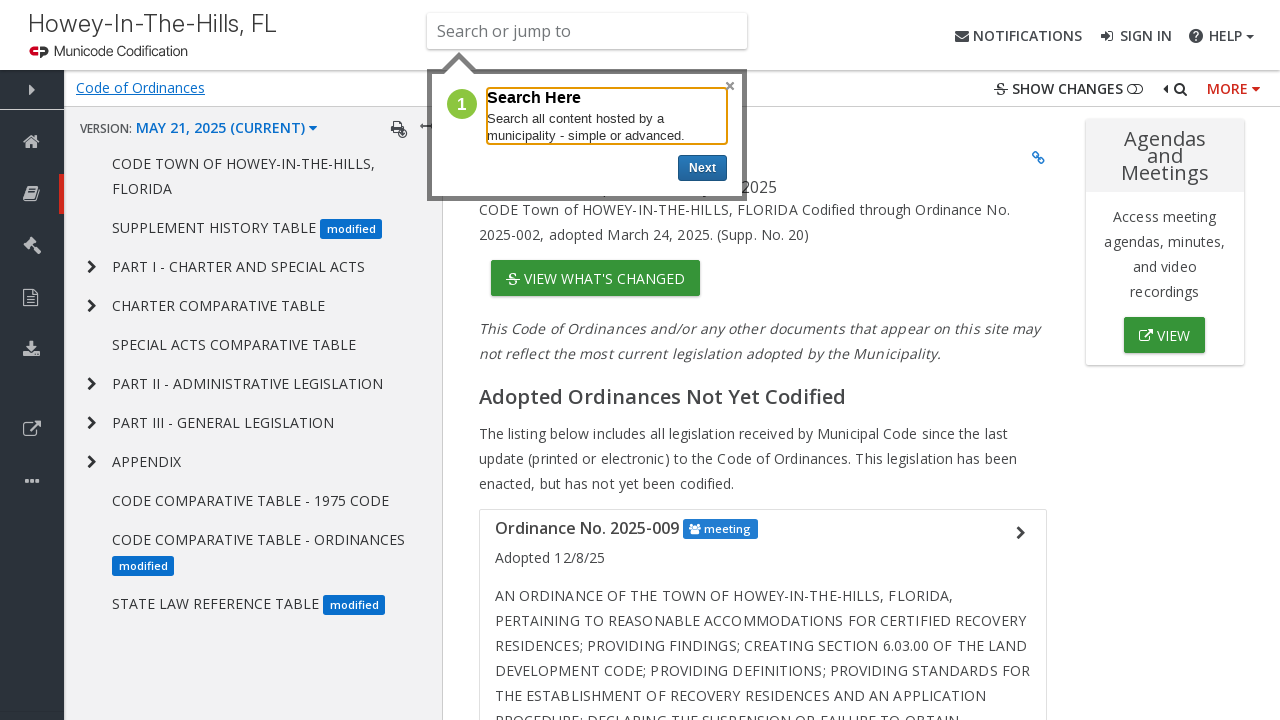

--- FILE ---
content_type: image/svg+xml
request_url: https://library.municode.com/dist/img/cp-municode-codification-logo-simple.svg
body_size: 19486
content:
<svg width="161" height="15" viewBox="0 0 161 15" fill="none" xmlns="http://www.w3.org/2000/svg">
<path d="M9.78366 2.54925H6.15615C5.55019 2.53989 4.9484 2.64958 4.38582 2.87192C3.82324 3.09426 3.3111 3.42482 2.87924 3.84434C2.44737 4.26387 2.1044 4.76397 1.87029 5.31555C1.63619 5.86712 1.51562 6.45914 1.51562 7.05713C1.51562 7.65512 1.63619 8.24714 1.87029 8.79871C2.1044 9.35028 2.44737 9.8504 2.87924 10.2699C3.3111 10.6894 3.82324 11.02 4.38582 11.2423C4.9484 11.4647 5.55019 11.5744 6.15615 11.565H9.77807C9.89247 11.565 10.0023 11.5206 10.0837 11.4413C10.1651 11.362 10.2116 11.2542 10.2131 11.1413V8.52629C10.2115 8.41757 10.1684 8.31345 10.0923 8.23485C10.0161 8.15624 9.91266 8.10899 9.80267 8.10259H6.15615C6.01411 8.10714 5.8726 8.08347 5.74003 8.03298C5.60745 7.98249 5.48651 7.90622 5.38441 7.80869C5.28231 7.71116 5.20112 7.59437 5.14567 7.46526C5.09022 7.33615 5.06165 7.19735 5.06165 7.05713C5.06165 6.91691 5.09022 6.77812 5.14567 6.64901C5.20112 6.5199 5.28231 6.40311 5.38441 6.30558C5.48651 6.20805 5.60745 6.13177 5.74003 6.08128C5.8726 6.03079 6.01411 6.00712 6.15615 6.01167H9.79819C9.90888 6.00663 10.0135 5.96008 10.0905 5.88155C10.1676 5.80301 10.2115 5.6984 10.2131 5.58907V2.97295C10.2116 2.86102 10.1659 2.75408 10.0857 2.67493C10.0055 2.59577 9.89709 2.55068 9.78366 2.54925Z" fill="#CC0020"/>
<path d="M16.0211 2.54925H12.4316C12.3217 2.55073 12.2165 2.5932 12.137 2.66811C12.0576 2.74303 12.0098 2.84484 12.0033 2.95309V5.60784C12.0098 5.71571 12.0572 5.81721 12.1362 5.89207C12.2152 5.96693 12.3199 6.00964 12.4294 6.01168H16.0211C16.3028 6.01168 16.573 6.12211 16.7722 6.31869C16.9715 6.51527 17.0834 6.78189 17.0834 7.05989C17.0834 7.3379 16.9715 7.60451 16.7722 7.80109C16.573 7.99767 16.3028 8.10811 16.0211 8.10811H12.4428C12.3319 8.1082 12.2253 8.15005 12.1446 8.2251C12.064 8.30016 12.0155 8.40276 12.0089 8.51195V13.6184C12.0153 13.7256 12.0621 13.8264 12.1401 13.9012C12.2182 13.9759 12.3218 14.0191 12.4305 14.0223H13.0388C13.0827 14.025 13.1266 14.0176 13.1672 14.0008C13.2077 13.9839 13.2438 13.958 13.2725 13.9252L15.5537 11.5694H16.0211C17.2203 11.5509 18.3641 11.0678 19.2056 10.2245C20.047 9.38108 20.5186 8.24504 20.5186 7.06155C20.5186 5.87805 20.047 4.74201 19.2056 3.89863C18.3641 3.05525 17.2203 2.57218 16.0211 2.55366V2.54925Z" fill="#383838"/>
<path d="M26.7609 1.83249H28.2333L31.6953 10.2885H31.8147L35.2767 1.83249H36.749V12.0195H35.595V4.27977H35.4955L32.3121 12.0195H31.1979L28.0144 4.27977H27.9149V12.0195H26.7609V1.83249ZM43.1778 8.89577V4.37925H44.3517V12.0195H43.1778V10.7263H43.0982C42.9192 11.1142 42.6406 11.4442 42.2626 11.7161C41.8846 11.9847 41.407 12.119 40.83 12.119C40.3525 12.119 39.9281 12.0146 39.5567 11.8056C39.1853 11.5934 38.8934 11.2751 38.6812 10.8506C38.469 10.4228 38.3629 9.88397 38.3629 9.23401V4.37925H39.5368V9.15443C39.5368 9.71153 39.6926 10.1559 40.0043 10.4875C40.3194 10.8191 40.7206 10.9849 41.2081 10.9849C41.4999 10.9849 41.7967 10.9103 42.0984 10.7611C42.4035 10.6118 42.6589 10.383 42.8645 10.0746C43.0734 9.76625 43.1778 9.37329 43.1778 8.89577ZM46.9753 7.42343V12.0195H45.8014V4.37925H46.9355V5.57305H47.035C47.2141 5.18506 47.486 4.87335 47.8508 4.63791C48.2156 4.39915 48.6864 4.27977 49.2634 4.27977C49.7808 4.27977 50.2334 4.38588 50.6214 4.59811C51.0094 4.80703 51.3111 5.12537 51.5267 5.55315C51.7422 5.97761 51.85 6.51482 51.85 7.16477V12.0195H50.6761V7.24436C50.6761 6.64414 50.5202 6.17657 50.2085 5.84165C49.8968 5.50341 49.469 5.33429 48.9252 5.33429C48.5505 5.33429 48.2156 5.41553 47.9204 5.57802C47.6286 5.74051 47.3981 5.97761 47.229 6.28932C47.0599 6.60103 46.9753 6.97907 46.9753 7.42343ZM53.2947 12.0195V4.37925H54.4686V12.0195H53.2947ZM53.8916 3.10587C53.6628 3.10587 53.4655 3.02794 53.2997 2.87209C53.1372 2.71623 53.056 2.52887 53.056 2.31001C53.056 2.09115 53.1372 1.90379 53.2997 1.74793C53.4655 1.59207 53.6628 1.51415 53.8916 1.51415C54.1204 1.51415 54.3161 1.59207 54.4786 1.74793C54.6444 1.90379 54.7273 2.09115 54.7273 2.31001C54.7273 2.52887 54.6444 2.71623 54.4786 2.87209C54.3161 3.02794 54.1204 3.10587 53.8916 3.10587ZM59.0222 12.1787C58.3059 12.1787 57.6891 12.0096 57.1718 11.6713C56.6545 11.3331 56.2566 10.8672 55.978 10.2736C55.6995 9.68003 55.5602 9.00189 55.5602 8.23918C55.5602 7.46322 55.7028 6.77845 55.988 6.18486C56.2765 5.58797 56.6777 5.12206 57.1917 4.78713C57.709 4.44889 58.3126 4.27977 59.0023 4.27977C59.5395 4.27977 60.0237 4.37925 60.4548 4.57822C60.8859 4.77718 61.239 5.05573 61.5143 5.41387C61.7895 5.77201 61.9603 6.18984 62.0266 6.66736H60.8527C60.7632 6.31917 60.5642 6.01077 60.2558 5.74217C59.9507 5.47025 59.5395 5.33429 59.0222 5.33429C58.5646 5.33429 58.1633 5.45367 57.8185 5.69242C57.4769 5.92787 57.21 6.26113 57.0176 6.69223C56.8286 7.12 56.7341 7.62239 56.7341 8.19939C56.7341 8.78966 56.827 9.30365 57.0127 9.74137C57.2017 10.1791 57.467 10.519 57.8085 10.7611C58.1534 11.0031 58.558 11.1242 59.0222 11.1242C59.3273 11.1242 59.6042 11.0711 59.8529 10.965C60.1016 10.8589 60.3122 10.7064 60.4846 10.5074C60.657 10.3084 60.7797 10.0697 60.8527 9.79112H62.0266C61.9603 10.2421 61.7961 10.6483 61.5342 11.0098C61.2755 11.3679 60.9323 11.6531 60.5045 11.8653C60.08 12.0742 59.5859 12.1787 59.0222 12.1787ZM66.1462 12.1787C65.4564 12.1787 64.8512 12.0146 64.3306 11.6863C63.8133 11.358 63.4087 10.8987 63.1169 10.3084C62.8284 9.71816 62.6842 9.02841 62.6842 8.23918C62.6842 7.44332 62.8284 6.7486 63.1169 6.15502C63.4087 5.56144 63.8133 5.1005 64.3306 4.77221C64.8512 4.44392 65.4564 4.27977 66.1462 4.27977C66.8359 4.27977 67.4395 4.44392 67.9568 4.77221C68.4774 5.1005 68.882 5.56144 69.1705 6.15502C69.4623 6.7486 69.6082 7.44332 69.6082 8.23918C69.6082 9.02841 69.4623 9.71816 69.1705 10.3084C68.882 10.8987 68.4774 11.358 67.9568 11.6863C67.4395 12.0146 66.8359 12.1787 66.1462 12.1787ZM66.1462 11.1242C66.6701 11.1242 67.1012 10.9899 67.4394 10.7213C67.7777 10.4527 68.0281 10.0995 68.1905 9.66179C68.353 9.22406 68.4343 8.74986 68.4343 8.23918C68.4343 7.72851 68.353 7.25265 68.1905 6.81161C68.0281 6.37057 67.7777 6.01409 67.4394 5.74217C67.1012 5.47025 66.6701 5.33429 66.1462 5.33429C65.6222 5.33429 65.1911 5.47025 64.8529 5.74217C64.5147 6.01409 64.2643 6.37057 64.1018 6.81161C63.9393 7.25265 63.8581 7.72851 63.8581 8.23918C63.8581 8.74986 63.9393 9.22406 64.1018 9.66179C64.2643 10.0995 64.5147 10.4527 64.8529 10.7213C65.1911 10.9899 65.6222 11.1242 66.1462 11.1242ZM73.5848 12.1787C72.9481 12.1787 72.386 12.0179 71.8985 11.6962C71.4111 11.3712 71.0297 10.9136 70.7545 10.3233C70.4792 9.72977 70.3416 9.02841 70.3416 8.21929C70.3416 7.41679 70.4792 6.72041 70.7545 6.13015C71.0297 5.53988 71.4127 5.08392 71.9035 4.76226C72.3943 4.4406 72.9613 4.27977 73.6046 4.27977C74.1021 4.27977 74.495 4.36267 74.7835 4.52848C75.0753 4.69096 75.2975 4.87667 75.4501 5.08558C75.6059 5.29118 75.7269 5.4603 75.8132 5.59294H75.9126V1.83249H77.0865V12.0195H75.9524V10.8456H75.8132C75.7269 10.9849 75.6043 11.1607 75.4451 11.3729C75.2859 11.5818 75.0588 11.7692 74.7636 11.935C74.4685 12.0975 74.0755 12.1787 73.5848 12.1787ZM73.7439 11.1242C74.2148 11.1242 74.6127 11.0015 74.9377 10.7561C75.2627 10.5074 75.5097 10.1642 75.6789 9.72645C75.848 9.28541 75.9325 8.77639 75.9325 8.19939C75.9325 7.62902 75.8496 7.12995 75.6838 6.70217C75.518 6.27108 75.2726 5.93616 74.9477 5.6974C74.6227 5.45532 74.2214 5.33429 73.7439 5.33429C73.2465 5.33429 72.832 5.46196 72.5004 5.7173C72.1721 5.96932 71.925 6.31253 71.7592 6.74694C71.5968 7.17803 71.5155 7.66218 71.5155 8.19939C71.5155 8.74323 71.5984 9.23733 71.7642 9.68169C71.9333 10.1227 72.182 10.4742 72.5103 10.7362C72.8419 10.9949 73.2531 11.1242 73.7439 11.1242ZM81.9025 12.1787C81.1663 12.1787 80.5313 12.0162 79.9974 11.6912C79.4668 11.3629 79.0573 10.9053 78.7688 10.3184C78.4836 9.72811 78.341 9.04168 78.341 8.25908C78.341 7.47648 78.4836 6.78674 78.7688 6.18984C79.0573 5.58963 79.4585 5.12206 79.9725 4.78713C80.4899 4.44889 81.0934 4.27977 81.7831 4.27977C82.1811 4.27977 82.574 4.34609 82.962 4.47873C83.35 4.61138 83.7031 4.82692 84.0215 5.12537C84.3398 5.4205 84.5935 5.8118 84.7825 6.29927C84.9716 6.78674 85.0661 7.38695 85.0661 8.09991V8.59732H79.1767V7.5826H83.8723C83.8723 7.15151 83.7861 6.76684 83.6136 6.4286C83.4445 6.09036 83.2024 5.82341 82.8874 5.62776C82.5757 5.43211 82.2076 5.33429 81.7831 5.33429C81.3156 5.33429 80.911 5.45035 80.5694 5.68248C80.2312 5.91129 79.9709 6.20974 79.7885 6.57782C79.6061 6.94591 79.5149 7.34052 79.5149 7.76167V8.43815C79.5149 9.01515 79.6144 9.50427 79.8134 9.90552C80.0157 10.3035 80.2959 10.6069 80.654 10.8158C81.0121 11.0214 81.4283 11.1242 81.9025 11.1242C82.2109 11.1242 82.4895 11.0811 82.7382 10.9949C82.9902 10.9053 83.2074 10.7727 83.3898 10.5969C83.5722 10.4179 83.7131 10.1957 83.8126 9.93039L84.9467 10.2487C84.8273 10.6334 84.6267 10.9716 84.3448 11.2635C84.0629 11.552 83.7148 11.7775 83.3002 11.9399C82.8857 12.0991 82.4198 12.1787 81.9025 12.1787ZM97.7471 5.01594H96.5135C96.4406 4.66112 96.3129 4.34941 96.1305 4.0808C95.9515 3.8122 95.7326 3.58671 95.474 3.40432C95.2186 3.21862 94.9351 3.07934 94.6234 2.98649C94.3117 2.89364 93.9867 2.84722 93.6484 2.84722C93.0317 2.84722 92.4729 3.00307 91.9722 3.31479C91.4747 3.6265 91.0785 4.08578 90.7833 4.69262C90.4915 5.29947 90.3456 6.04393 90.3456 6.92601C90.3456 7.80809 90.4915 8.55256 90.7833 9.1594C91.0785 9.76625 91.4747 10.2255 91.9722 10.5372C92.4729 10.849 93.0317 11.0048 93.6484 11.0048C93.9867 11.0048 94.3117 10.9584 94.6234 10.8655C94.9351 10.7727 95.2186 10.6351 95.474 10.4527C95.7326 10.267 95.9515 10.0398 96.1305 9.77122C96.3129 9.4993 96.4406 9.18759 96.5135 8.83608H97.7471C97.6543 9.35671 97.4852 9.82262 97.2398 10.2338C96.9944 10.645 96.6893 10.9949 96.3245 11.2834C95.9598 11.5685 95.5502 11.7857 95.0959 11.935C94.6449 12.0842 94.1624 12.1588 93.6484 12.1588C92.7796 12.1588 92.007 11.9466 91.3305 11.5221C90.654 11.0977 90.1218 10.4941 89.7338 9.71153C89.3458 8.92893 89.1518 8.00043 89.1518 6.92601C89.1518 5.8516 89.3458 4.92309 89.7338 4.14049C90.1218 3.35789 90.654 2.75437 91.3305 2.32991C92.007 1.90545 92.7796 1.69322 93.6484 1.69322C94.1624 1.69322 94.6449 1.76783 95.0959 1.91705C95.5502 2.06628 95.9598 2.28514 96.3245 2.57364C96.6893 2.85882 96.9944 3.20701 97.2398 3.61821C97.4852 4.02609 97.6543 4.492 97.7471 5.01594ZM101.985 12.1787C101.295 12.1787 100.69 12.0146 100.169 11.6863C99.652 11.358 99.2474 10.8987 98.9556 10.3084C98.6671 9.71816 98.5229 9.02841 98.5229 8.23918C98.5229 7.44332 98.6671 6.7486 98.9556 6.15502C99.2474 5.56144 99.652 5.1005 100.169 4.77221C100.69 4.44392 101.295 4.27977 101.985 4.27977C102.675 4.27977 103.278 4.44392 103.795 4.77221C104.316 5.1005 104.721 5.56144 105.009 6.15502C105.301 6.7486 105.447 7.44332 105.447 8.23918C105.447 9.02841 105.301 9.71816 105.009 10.3084C104.721 10.8987 104.316 11.358 103.795 11.6863C103.278 12.0146 102.675 12.1787 101.985 12.1787ZM101.985 11.1242C102.509 11.1242 102.94 10.9899 103.278 10.7213C103.616 10.4527 103.867 10.0995 104.029 9.66179C104.192 9.22406 104.273 8.74986 104.273 8.23918C104.273 7.72851 104.192 7.25265 104.029 6.81161C103.867 6.37057 103.616 6.01409 103.278 5.74217C102.94 5.47025 102.509 5.33429 101.985 5.33429C101.461 5.33429 101.03 5.47025 100.692 5.74217C100.353 6.01409 100.103 6.37057 99.9405 6.81161C99.778 7.25265 99.6968 7.72851 99.6968 8.23918C99.6968 8.74986 99.778 9.22406 99.9405 9.66179C100.103 10.0995 100.353 10.4527 100.692 10.7213C101.03 10.9899 101.461 11.1242 101.985 11.1242ZM109.423 12.1787C108.787 12.1787 108.225 12.0179 107.737 11.6962C107.25 11.3712 106.868 10.9136 106.593 10.3233C106.318 9.72977 106.18 9.02841 106.18 8.21929C106.18 7.41679 106.318 6.72041 106.593 6.13015C106.868 5.53988 107.251 5.08392 107.742 4.76226C108.233 4.4406 108.8 4.27977 109.443 4.27977C109.941 4.27977 110.334 4.36267 110.622 4.52848C110.914 4.69096 111.136 4.87667 111.289 5.08558C111.445 5.29118 111.566 5.4603 111.652 5.59294H111.751V1.83249H112.925V12.0195H111.791V10.8456H111.652C111.566 10.9849 111.443 11.1607 111.284 11.3729C111.125 11.5818 110.897 11.7692 110.602 11.935C110.307 12.0975 109.914 12.1787 109.423 12.1787ZM109.583 11.1242C110.053 11.1242 110.451 11.0015 110.776 10.7561C111.101 10.5074 111.348 10.1642 111.518 9.72645C111.687 9.28541 111.771 8.77639 111.771 8.19939C111.771 7.62902 111.688 7.12995 111.523 6.70217C111.357 6.27108 111.111 5.93616 110.786 5.6974C110.461 5.45532 110.06 5.33429 109.583 5.33429C109.085 5.33429 108.671 5.46196 108.339 5.7173C108.011 5.96932 107.764 6.31253 107.598 6.74694C107.435 7.17803 107.354 7.66218 107.354 8.19939C107.354 8.74323 107.437 9.23733 107.603 9.68169C107.772 10.1227 108.021 10.4742 108.349 10.7362C108.681 10.9949 109.092 11.1242 109.583 11.1242ZM114.538 12.0195V4.37925H115.712V12.0195H114.538ZM115.135 3.10587C114.906 3.10587 114.709 3.02794 114.543 2.87209C114.38 2.71623 114.299 2.52887 114.299 2.31001C114.299 2.09115 114.38 1.90379 114.543 1.74793C114.709 1.59207 114.906 1.51415 115.135 1.51415C115.364 1.51415 115.559 1.59207 115.722 1.74793C115.887 1.90379 115.97 2.09115 115.97 2.31001C115.97 2.52887 115.887 2.71623 115.722 2.87209C115.559 3.02794 115.364 3.10587 115.135 3.10587ZM120.564 4.37925V5.37408H116.445V4.37925H120.564ZM117.679 12.0195V3.32473C117.679 2.88701 117.782 2.52224 117.987 2.23042C118.193 1.93861 118.46 1.71974 118.788 1.57384C119.116 1.42793 119.463 1.35497 119.828 1.35497C120.116 1.35497 120.352 1.37819 120.534 1.42461C120.716 1.47104 120.852 1.51415 120.942 1.55394L120.604 2.56866C120.544 2.54877 120.461 2.5239 120.355 2.49405C120.252 2.46421 120.116 2.44928 119.947 2.44928C119.559 2.44928 119.279 2.54711 119.106 2.74276C118.937 2.93841 118.853 3.22525 118.853 3.60329V12.0195H117.679ZM121.509 12.0195V4.37925H122.683V12.0195H121.509ZM122.106 3.10587C121.877 3.10587 121.679 3.02794 121.514 2.87209C121.351 2.71623 121.27 2.52887 121.27 2.31001C121.27 2.09115 121.351 1.90379 121.514 1.74793C121.679 1.59207 121.877 1.51415 122.106 1.51415C122.334 1.51415 122.53 1.59207 122.692 1.74793C122.858 1.90379 122.941 2.09115 122.941 2.31001C122.941 2.52887 122.858 2.71623 122.692 2.87209C122.53 3.02794 122.334 3.10587 122.106 3.10587ZM127.236 12.1787C126.52 12.1787 125.903 12.0096 125.386 11.6713C124.868 11.3331 124.47 10.8672 124.192 10.2736C123.913 9.68003 123.774 9.00189 123.774 8.23918C123.774 7.46322 123.917 6.77845 124.202 6.18486C124.49 5.58797 124.892 5.12206 125.406 4.78713C125.923 4.44889 126.526 4.27977 127.216 4.27977C127.753 4.27977 128.238 4.37925 128.669 4.57822C129.1 4.77718 129.453 5.05573 129.728 5.41387C130.003 5.77201 130.174 6.18984 130.24 6.66736H129.067C128.977 6.31917 128.778 6.01077 128.47 5.74217C128.165 5.47025 127.753 5.33429 127.236 5.33429C126.778 5.33429 126.377 5.45367 126.032 5.69242C125.691 5.92787 125.424 6.26113 125.231 6.69223C125.042 7.12 124.948 7.62239 124.948 8.19939C124.948 8.78966 125.041 9.30365 125.227 9.74137C125.416 10.1791 125.681 10.519 126.022 10.7611C126.367 11.0031 126.772 11.1242 127.236 11.1242C127.541 11.1242 127.818 11.0711 128.067 10.965C128.315 10.8589 128.526 10.7064 128.698 10.5074C128.871 10.3084 128.994 10.0697 129.067 9.79112H130.24C130.174 10.2421 130.01 10.6483 129.748 11.0098C129.489 11.3679 129.146 11.6531 128.718 11.8653C128.294 12.0742 127.8 12.1787 127.236 12.1787ZM133.504 12.1986C133.02 12.1986 132.581 12.1074 132.186 11.925C131.792 11.7393 131.478 11.4724 131.246 11.1242C131.014 10.7727 130.898 10.3482 130.898 9.85081C130.898 9.41308 130.984 9.05826 131.157 8.78634C131.329 8.5111 131.56 8.29556 131.848 8.1397C132.137 7.98385 132.455 7.86778 132.803 7.79151C133.155 7.71193 133.508 7.64892 133.863 7.60249C134.327 7.5428 134.703 7.49804 134.992 7.46819C135.284 7.43503 135.496 7.38032 135.628 7.30405C135.764 7.22778 135.832 7.09513 135.832 6.90611V6.86632C135.832 6.37554 135.698 5.99419 135.429 5.72227C135.164 5.45035 134.761 5.31439 134.221 5.31439C133.66 5.31439 133.221 5.43709 132.903 5.68248C132.584 5.92787 132.36 6.18984 132.231 6.46839L131.117 6.07046C131.316 5.60621 131.581 5.24475 131.913 4.9861C132.248 4.72413 132.612 4.54174 133.007 4.43894C133.405 4.33283 133.796 4.27977 134.181 4.27977C134.426 4.27977 134.708 4.30961 135.027 4.3693C135.348 4.42568 135.658 4.5434 135.957 4.72247C136.259 4.90154 136.509 5.1718 136.708 5.53325C136.907 5.89471 137.006 6.37886 137.006 6.9857V12.0195H135.832V10.9849H135.773C135.693 11.1507 135.56 11.3281 135.375 11.5171C135.189 11.7062 134.942 11.867 134.634 11.9996C134.325 12.1323 133.949 12.1986 133.504 12.1986ZM133.684 11.1441C134.148 11.1441 134.539 11.0529 134.857 10.8705C135.179 10.6881 135.421 10.4527 135.584 10.1642C135.749 9.87568 135.832 9.57225 135.832 9.25391V8.17949C135.783 8.23918 135.673 8.2939 135.504 8.34364C135.338 8.39007 135.146 8.43152 134.927 8.46799C134.712 8.50116 134.501 8.531 134.295 8.55753C134.093 8.58074 133.929 8.60064 133.803 8.61722C133.498 8.65701 133.213 8.72168 132.947 8.81121C132.685 8.89743 132.473 9.02841 132.311 9.20417C132.152 9.3766 132.072 9.61205 132.072 9.9105C132.072 10.3184 132.223 10.6268 132.525 10.8357C132.83 11.0413 133.216 11.1441 133.684 11.1441ZM141.771 4.37925V5.37408H137.812V4.37925H141.771ZM138.966 2.54877H140.14V9.83091C140.14 10.1625 140.188 10.4112 140.284 10.577C140.383 10.7395 140.509 10.849 140.662 10.9053C140.818 10.9584 140.982 10.9849 141.154 10.9849C141.284 10.9849 141.39 10.9783 141.473 10.965C141.556 10.9484 141.622 10.9352 141.672 10.9252L141.911 11.9797C141.831 12.0096 141.72 12.0394 141.577 12.0693C141.435 12.1024 141.254 12.119 141.035 12.119C140.703 12.119 140.379 12.0477 140.06 11.9051C139.745 11.7625 139.483 11.5453 139.274 11.2535C139.069 10.9617 138.966 10.5936 138.966 10.1493V2.54877ZM142.837 12.0195V4.37925H144.011V12.0195H142.837ZM143.434 3.10587C143.205 3.10587 143.008 3.02794 142.842 2.87209C142.679 2.71623 142.598 2.52887 142.598 2.31001C142.598 2.09115 142.679 1.90379 142.842 1.74793C143.008 1.59207 143.205 1.51415 143.434 1.51415C143.662 1.51415 143.858 1.59207 144.021 1.74793C144.186 1.90379 144.269 2.09115 144.269 2.31001C144.269 2.52887 144.186 2.71623 144.021 2.87209C143.858 3.02794 143.662 3.10587 143.434 3.10587ZM148.564 12.1787C147.874 12.1787 147.269 12.0146 146.749 11.6863C146.231 11.358 145.827 10.8987 145.535 10.3084C145.246 9.71816 145.102 9.02841 145.102 8.23918C145.102 7.44332 145.246 6.7486 145.535 6.15502C145.827 5.56144 146.231 5.1005 146.749 4.77221C147.269 4.44392 147.874 4.27977 148.564 4.27977C149.254 4.27977 149.857 4.44392 150.375 4.77221C150.895 5.1005 151.3 5.56144 151.588 6.15502C151.88 6.7486 152.026 7.44332 152.026 8.23918C152.026 9.02841 151.88 9.71816 151.588 10.3084C151.3 10.8987 150.895 11.358 150.375 11.6863C149.857 12.0146 149.254 12.1787 148.564 12.1787ZM148.564 11.1242C149.088 11.1242 149.519 10.9899 149.857 10.7213C150.196 10.4527 150.446 10.0995 150.609 9.66179C150.771 9.22406 150.852 8.74986 150.852 8.23918C150.852 7.72851 150.771 7.25265 150.609 6.81161C150.446 6.37057 150.196 6.01409 149.857 5.74217C149.519 5.47025 149.088 5.33429 148.564 5.33429C148.04 5.33429 147.609 5.47025 147.271 5.74217C146.933 6.01409 146.682 6.37057 146.52 6.81161C146.357 7.25265 146.276 7.72851 146.276 8.23918C146.276 8.74986 146.357 9.22406 146.52 9.66179C146.682 10.0995 146.933 10.4527 147.271 10.7213C147.609 10.9899 148.04 11.1242 148.564 11.1242ZM154.292 7.42343V12.0195H153.118V4.37925H154.252V5.57305H154.351C154.53 5.18506 154.802 4.87335 155.167 4.63791C155.532 4.39915 156.003 4.27977 156.58 4.27977C157.097 4.27977 157.55 4.38588 157.938 4.59811C158.326 4.80703 158.627 5.12537 158.843 5.55315C159.059 5.97761 159.166 6.51482 159.166 7.16477V12.0195H157.992V7.24436C157.992 6.64414 157.837 6.17657 157.525 5.84165C157.213 5.50341 156.785 5.33429 156.242 5.33429C155.867 5.33429 155.532 5.41553 155.237 5.57802C154.945 5.74051 154.714 5.97761 154.545 6.28932C154.376 6.60103 154.292 6.97907 154.292 7.42343Z" fill="#383838"/>
</svg>
